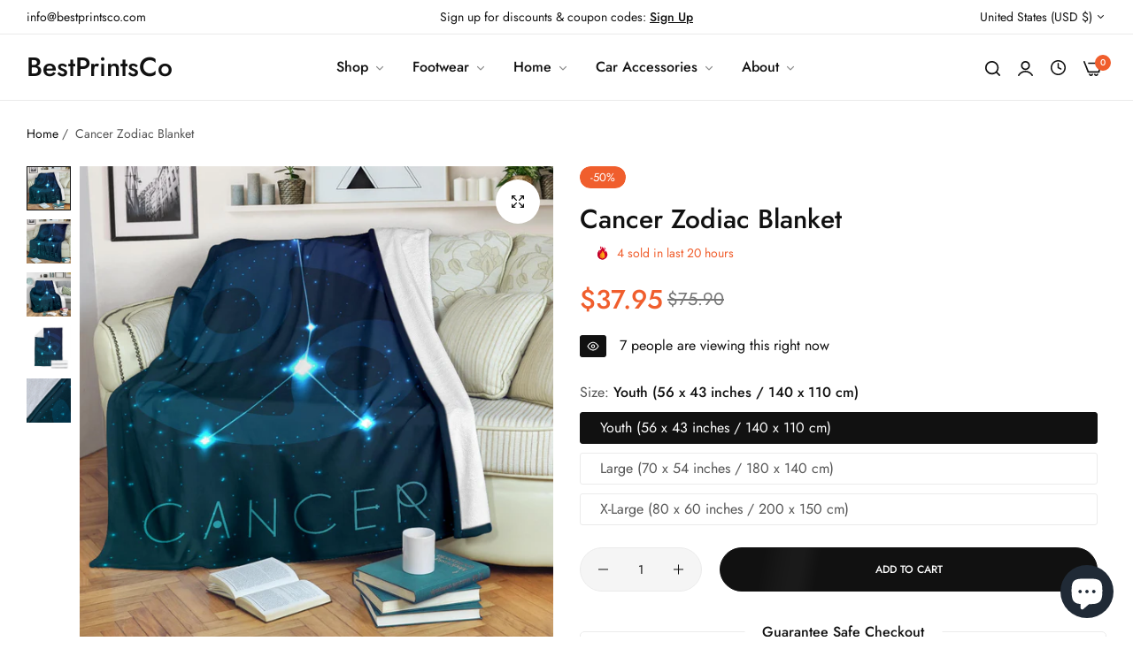

--- FILE ---
content_type: text/css
request_url: https://www.bestprintsco.com/cdn/shop/t/7/assets/product-details.css?v=92193034492863391861682348294
body_size: 3247
content:
.bls__product-title{font-size:clamp(24px,4.2vw,var(--bls__product-title-size, 24px));color:var(--bls__product-title-color, --heading-color);line-height:1.4}.bls__product-details-infor{--input-color: var(--heading-color);position:sticky;top:80px}.bls__product-details-infor variant-selects fieldset{margin-bottom:1.5rem}.bls__product-details-infor variant-selects fieldset .bls__option-swatch{margin-bottom:1rem}.bls__zoom-image img{cursor:zoom-in}.product__media-gallery{position:sticky;top:30px;display:block}.product__media-mobile .col_thumb .hover__show-nav .swiper-arrow{opacity:1;visibility:visible;--swiper-pre-position: 2.5rem;--swiper-next-position: 2.5rem}@media (max-width: 991px){.product__media-mobile .col_thumb .hover__show-nav .swiper-arrow{transform:translate(0) translateY(-50%);-webkit-transform:translateX(0) translateY(-50%);--swiper-pre-position: 1.5rem;--swiper-next-position: 1.5rem}}@media (min-width: 992px){.product__media-mobile .col_thumb .hover__show-nav .swiper-arrow{--swiper-pre-position: 1.5rem;--swiper-next-position: 1.5rem}}.bls__product-details-infor .small.bls__product-color-swatches,.compare-color-popup .small.bls__product-color-swatches{--color-swacth-width: 2.6rem;--color-swacth-height: 2.6rem}.bls__product-details-infor .medium.bls__product-color-swatches,.compare-color-popup .medium.bls__product-color-swatches{--color-swacth-width: 3rem;--color-swacth-height: 3rem}.bls__product-details-infor .large.bls__product-color-swatches,.compare-color-popup .large.bls__product-color-swatches{--color-swacth-width: 3.2rem;--color-swacth-height: 3.2rem}.bls__product-details-infor .bls__product-label{margin-bottom:.5rem}.progressbar{height:5px;border-radius:10px;background-color:var(--border-color-base);position:relative}.progressbar-stock{position:absolute;left:0;top:0;bottom:0;border-radius:10px;background-color:var(--primary-color)}.trust_badge-text{white-space:nowrap}.trust_badge-text.text__position-above{top:0;left:50%;transform:translate(-50%) translateY(50%);-webkit-transform:translateX(-50%) translateY(-50%)}.trust_badge-text.text__position-below{bottom:0;left:50%;transform:translate(-50%) translateY(50%);-webkit-transform:translateX(-50%) translateY(50%)}.bls__product-addons .product-information-buttons{text-transform:capitalize}.col_nav .product__media-list{--swiper-arrow-width: 3rem;--swiper-arrow-height: 3rem;--swiper-next-position: 0;--swiper-pre-position: 0}.col_nav .product__media-list .gallery-img{position:relative}.col_nav .product__media-list .gallery-img:before{content:"";position:absolute;z-index:1;left:0;right:0;top:0;bottom:0;pointer-events:none;border:0px solid transparent;transition:var(--bls-transition);-webkit-transition:var(--bls-transition)}.col_nav .product__media-list .swiper-slide-thumb-active .gallery-img:before{border-width:1px;border-color:var(--heading-color)}.bls__product-thumbnails-bottom .thumbnails-moblie .product__media-list,.product__media-mobile .col_nav .product__media-list{margin-top:1rem}.bls__product-grid-1 .gallery-img:not(:last-of-type){margin-bottom:1rem}.product-single__media-wrapper.model .product-single__media{padding-bottom:100%}.product-single__media-wrapper.model .product-single__media:before{display:none}@media (min-width: 992px){.bls__product-thumbnails-left .product__media-desktop,.bls__product-thumbnails-right .product__media-desktop{display:-webkit-box!important;display:-webkit-flex!important;display:-ms-flexbox!important;display:flex!important}}.bls__product-thumbnails-left .product__media-desktop .col_thumb,.bls__product-thumbnails-right .product__media-desktop .col_thumb{webkit-box-flex:0;-webkit-flex:0 0 calc(100% - 60px);-ms-flex:0 0 calc(100% - 60px);flex:0 0 calc(100% - 60px);max-width:calc(100% - 60px)}.bls__product-thumbnails-left .product__media-desktop .col_nav{order:-1;position:relative;flex:1}.bls__product-thumbnails-right .product__media-desktop .col_nav{position:relative;flex:1}.bls__product-thumbnails-left .product__media-desktop .col_nav .product__media-list{position:absolute;top:0;bottom:0;left:0;width:60px;padding-right:10px}.bls__product-thumbnails-right .product__media-desktop .col_nav .product__media-list{position:absolute;top:0;bottom:0;right:0;width:60px;padding-left:10px}.bls__product-gallery.bls__swiper-vertical,.bls__product-thumbnails-left .col_nav .product__media-list,.bls__product-thumbnails-right .col_nav .product__media-list{height:100%}.bls__product-thumbnails-left .col_nav .swiper-slide,.bls__product-thumbnails-right .col_nav .swiper-slide{height:auto!important;cursor:pointer}.product__media-list .plyr--video,.product__media-list .shopify-model-viewer-ui,.product__media-list .external_video iframe{position:absolute;top:0;bottom:0;left:0;right:0}.product__media-list .shopify-model-viewer-ui model-viewer,.product__media-list .external_video iframe{width:100%;height:100%}.product__media-list .external_video .bls__responsive-image{--aspect-ratio: unset !important}.product__media-list .external_video iframe{height:100%}button.product-single__view-in-space{display:none}.product__media-list .plyr__control--overlaid{width:5rem;height:5rem;border-radius:50%}.product__media-list .plyr__control--overlaid svg{width:35px;margin:auto;height:35px;padding-left:1px}.product__media-list .plyr__control--overlaid.plyr__tab-focus,.product__media-list .plyr__control--overlaid:hover{color:var(--btn-primary-color-hover)}.col_nav .product__media-list .bls__media-image svg{position:absolute;right:3px;top:3px;z-index:1;pointer-events:none}.plyr--video .plyr__control:not(.plyr__control--overlaid).plyr__tab-focus svg,.plyr--video .plyr__control:not(.plyr__control--overlaid):hover svg,.plyr--video .plyr__control:not(.plyr__control--overlaid)[aria-expanded=true] svg,.plyr--audio .plyr__control.plyr__tab-focus svg,.plyr--audio .plyr__control:hover svg,.plyr--audio .plyr__control[aria-expanded=true] svg{stroke:none}.shopify-model-viewer-ui .shopify-model-viewer-ui__button.shopify-model-viewer-ui__button--poster[hidden]{display:none}.shopify-model-viewer-ui .shopify-model-viewer-ui__controls-area{border-radius:5px}.shopify-model-viewer-ui .shopify-model-viewer-ui__button--poster{border-radius:50%}@media (min-width: 992px){.bls__product-grid-2 .product__media-list{display:grid;grid-template-columns:1fr 1fr;grid-gap:1rem}}.bls__product-slide-full .bls__product-details-infor>*{justify-content:center}product-property+product-property{margin-top:-1rem}input#custom-image-upload{font-family:var(--base-font-family)}input#custom-image-upload::-webkit-file-upload-button{border:none;margin:0;padding:0;-webkit-appearance:none;width:0}.product-input-property{--input-border-color: var(--btn-secondary-border-color);--btn-secondary-border-color: var(--border-color-base)}.btn-upload-cloud{height:var(--input-height);align-items:center;padding:var(--input-padding);padding-top:0;padding-bottom:0;padding-right:0}.btn-upload-cloud .custom-file-upload{background-color:var(--light-grey-color);padding:0 2rem;border-radius:0 var(--btn-border-radius) var(--btn-border-radius) 0;height:100%;position:absolute;right:0;top:0;bottom:0;z-index:2}.btn-upload-cloud:hover,.btn-upload-cloud:focus{filter:brightness(95%)}.share-popup .bls__share-copy{display:inline-flex}.design-tab{border-top:1px solid var(--border-color-base);border-bottom:1px solid var(--border-color-base);padding-top:var(--space_between_section);padding-bottom:var(--space_between_section)}.bls__product-details-infor .bls__product-tabs-content.hidden,.bls__product-details-infor .bls__product-tabs-content .tab-panel{display:none}.nav-tabs li.item{text-transform:capitalize}@media (min-width: 1025px){.data.item.active a,.data.item:hover a{color:var(--heading-color)}.data.item a{border-radius:var(--btn-border-radius);background-color:var(--light-grey-color);transition:var(--bls-transition);font-size:var(--heading-font-weight);margin-bottom:1.5rem}.design-tab .data.item a{margin:0 1rem;margin-bottom:0}.data.item.active a{background-color:var(--btn-primary-bg-hover);color:var(--btn-primary-color-hover)}.design-accordition .tab-panel{border:none}.bls__product-details-infor .bls__product-tabs-content .tab-panel{padding-bottom:1.5rem}}.tab-content .tab-panel{animation:fadeIn 1s forwards;-webkit-animation:fadeIn 1s forwards}.txt_h_tab{padding:10px 4.5rem 10px 1.5rem;min-height:var(--input-height);display:inline-flex;align-items:center;background-color:var(--light-grey-color);border-radius:5px}@media (max-width: 1024px){.nav-tabs{display:none}.tab-content .tab-item{margin-bottom:1rem}.tab-content .tab-item:first-child .txt_h_tab{border-top:0}.tab-item.active .tab-panel{display:block}.tab-panel{padding:2.5rem 0;display:none}.design-show_all .tab-panel{display:block;padding:2.5rem 0 0}.tab-panel #shopify-product-reviews{margin:0}.design-accordition .tab-panel{padding:1rem 0 3rem}}@media (min-width: 1025px){.design-tab .tab-item{margin-bottom:1.5rem}.design-tab .tab-item:not(.active){display:none}.design-tab .tab-item:not(.active) .tab-panel{display:none}.design-tab .data.accordition .txt_h_tab,.design-tab .data.accordition .open-children-toggle{display:none}.design-accordition .tab-item:not(.active) .tab-panel{display:none}}.design-accordition .open-children-toggle{display:block}.design-accordition .tab-content .tab-item:first-child .txt_h_tab{border-top:0}.design-accordition .tab-panel{padding:1rem 0 3rem}.design-accordition .txt_h_tab{font-size:var(--base-font-size)}.design-show_all .tab-content-all:not(:last-child){margin-bottom:clamp(4rem,4.5vw,6rem)}body .spr-container{padding:0;border:0}.spr-summary.rte{display:flex;gap:1.5rem;justify-content:space-between;align-items:center;flex-wrap:wrap}.spr-summary.rte:after,.spr-summary.rte:before{display:none}.spr-container .spr-icon{margin-right:1px;color:var(--heading-color)}.spr-summary.rte .spr-icon.spr-icon-star:before{font-size:clamp(1.6rem,3vw,2rem)}.spr-summary.rte .spr-icon-star-empty:before{font-size:clamp(1.6rem,3vw,2rem)}.spr-summary-actions{flex:1}.spr-summary-actions-newreview{background-color:var(--btn-secondary-bg);color:var(--btn-secondary-color);border-color:var(--btn-secondary-color);font-weight:var(--btn-font-weight);text-transform:var(--btn-text-transform);font-size:var(--btn-font-size);line-height:var(--btn-line-height);border-width:var(--btn-width-border);border-style:solid;border-radius:var(--btn-border-radius);letter-spacing:var(--btn-letter-spacing);transition:var(--bls-transition);display:inline-block;padding:var(--btn-padding);font-family:var(--base-font-family)}.spr-summary-actions-newreview:hover{background-color:var(--btn-secondary-bg-hover);color:var(--btn-secondary-color-hover);border-color:var(--btn-secondary-bg-hover)}.spr-review:first-child{margin-top:3.6rem}.spr-review{position:relative;padding:3rem 0 0;margin:3rem 0 0;border-top:1px dashed var(--border-color-base)}.spr-review-header{display:flex;align-items:center;flex-wrap:wrap}.spr-starratings.spr-review-header-starratings{margin-right:1rem}.spr-review-header-title{margin-bottom:5px}.spr-review-header-byline{flex:0 0 100%;width:100%;color:var(--grey-color);font-size:var(--base-font-size);font-style:normal}.spr-review-header-byline strong{color:var(--grey-color);font-weight:400;text-transform:capitalize}.spr-review-header .spr-icon.spr-icon-star:before,.spr-review-header .spr-icon-star-empty:before{font-size:1.4rem}.spr-review-content-body{font-size:var(--base-font-size);line-height:var(--base-line-height)}.spr-review-footer.rte{position:absolute;z-index:1;color:var(--grey-color);text-decoration:underline;top:3.5rem;right:0}.spr-review-footer.rte .spr-review-reportreview{font-size:12px;text-decoration:underline}.spr-form-title{margin-bottom:2rem;color:var(--heading-color)}.new-review-form .spr-form-label{color:var(--heading-color)}.new-review-form .spr-button-primary{margin-top:1rem;float:none}@media (min-width: 768px){.spr-form-contact{display:flex;flex-wrap:wrap;margin:0 -1.5rem}.spr-form-contact>*{flex:0 0 auto;width:50%;padding:1.5rem}}.spr-form-review-rating{display:flex;flex-wrap:wrap;align-items:center}.spr-form-contact-name,.spr-form-contact-email,.spr-form-contact-location,.spr-form-review-rating,.spr-form-review-title,.spr-form-review-body{margin:0 0 20px}.spr-form-review .spr-form-review-rating .spr-form-label{font-weight:var(--heading-font-weight);margin-right:1.5rem;margin-top:2px}.spr-form-review-rating .spr-icon{font-size:13px}.spr-form-review-rating .spr-icon.spr-icon-star-empty{opacity:1;color:#c8c8c8}.sticky-addtocart-show{padding-bottom:5.5rem}@media (min-width: 1200px){.sticky-addcart-opstion{min-width:250px;padding:0 20px;background-position:93% 50%}.product-form__buttons .product-form__submit{min-width:250px}}.bls__quickview-content .product-form__buttons .product-form__submit{padding-left:2rem;padding-right:2rem;min-width:unset}.sticky-addcart-product-form{--btn-padding: 1rem 5.5rem;--input-height: 43px}.sticky-addcart-product-form quantity-input{--input-height: 43px}.sticky-addcart-product-form .product-form__submit button span{white-space:nowrap}@media (min-width: 1024px){.sticky-addtocart-show{padding-bottom:10rem}.bls__sticky-addcart{min-height:10rem;display:flex;flex-direction:column;justify-content:center}}.sticky-addtocart-show #shopify-section-mobile-stickybar{display:none}.bls__sticky-addcart{opacity:0;visibility:hidden;transition:var(--bls-transition);-webkit-transition:var(--bls-transition);-webkit-transform:translate3d(0,100%,0);transform:translate3d(0,100%,0)}.bls__sticky-addcart.sticky-addcart-show{opacity:1;visibility:visible;-webkit-transform:translate3d(0,0,0);transform:translateZ(0)}.product-form__submit.btn-loading>span:not(.loader-icon){opacity:0}@media (max-width: 767px){.bls__sticky-addcart:not(.sticky-addcart-show){opacity:1;visibility:visible;-webkit-transform:translate3d(0,0,0);transform:translateZ(0)}.bls__sticky-addcart{--input-height: 40px}.product-form__buttons .min-height-50{min-height:4.5rem}.product-form__buttons .m-width-50{min-width:4.5rem}}@media (max-width: 479px){.bls__product-add-cart,.product-form__buttons .min-height-50,.bls__product-add-cart .product-form__quantity{width:100%}.product-form__buttons .min-height-50 .quantity__input{flex:1}}@media (max-width: 576px){.sticky-addcart-product-form form.form{flex-wrap:wrap;justify-content:center;gap:10px 0}.sticky-addcart-product-form form.form select{height:43px;flex:0 0 50%}.sticky-addcart-opstion~.product-form__buttons .product-form__quantity{display:none}.sticky-addcart-product-form,.sticky-addcart-product-form .product-form,.sticky-addcart-product-form .product-form form,.sticky-addcart-product-form .product-form .product-form__submit{width:100%}.sticky-addcart-product-form .product-form .product-form__buttons{flex:1}.sticky-addcart-product-form .product-form .product-form__submit{padding-left:2rem;padding-right:2rem}.spr-summary.rte .spr-summary-actions{flex:0 0 100%;text-align:left}}#bls__product-bought-together{--input-border-radius: 3px}#bls__product-bought-together .content-bought-together{border:1px solid var(--border-color-base);border-radius:5px;padding:3rem clamp(1.5rem,3.5vw,3rem);padding-top:2.5rem;margin-top:3rem}#bls__product-bought-together .content-bought-together .bought-together-container .box-total{min-width:24rem}.checkbought{background:#fff;border:1px solid var(--border-color-base);border-radius:50%;width:20px;height:20px;display:inline-flex;margin-right:1px;align-items:center;justify-content:center;pointer-events:none;transition:var(--bls-transition)}.product-bought-together-item.select .checkbought{background-color:var(--heading-color);color:var(--color-white);border-color:var(--heading-color)}.product-bought-together-item.main-product .checkbought{background-color:var(--grey-color);color:var(--color-white);border-color:var(--grey-color)}.product-bought-together-item.main-product .bought-together-checkbox{pointer-events:none}.product-bought-together-item.select .product-item-checkbox .checkbought:before{transform:scale(1)}.product-item-checkbox .checkbought:before{content:"\e908";font-family:blueskytechco!important;speak:never;font-style:normal;font-weight:400;font-variant:normal;text-transform:none;line-height:1;-webkit-font-smoothing:antialiased;-moz-osx-font-smoothing:grayscale;font-size:14px;transform:scale(0);transition:var(--bls-transition)}#bls__product-bought-together .bls__image-bought-together::-webkit-scrollbar{height:4px}#bls__product-bought-together .bls__image-bought-together::-webkit-scrollbar-thumb{background-color:#c8c8c8;border-radius:10px}#bls__product-bought-together .product-bought-image-item{min-width:23rem}#bls__product-bought-together .product-bought-image-item:not(.select){opacity:.5}#bls__product-bought-together .variant-select{--input-height: 30px;--input-font-size: 1.4rem}#bls__product-bought-together .total-product{height:100%;display:inline-flex;flex-direction:column;justify-content:center;margin:auto}#bls__product-bought-together .info-price{--bls__product-price-sale-weight: 500}#bls__product-bought-together .total-product .price{font-size:2.4rem;font-weight:600;color:var(--primary-color)}#bls__product-bought-together .total-product .saved-price .price{font-size:1.8rem}#bls__product-bought-together .variant-select select{background-position:90% 50%}@media (max-width: 767px){#bls__product-bought-together .content-bought-together{display:flex;flex-direction:column}.bought-together-heading{order:1}#bls__product-bought-together .product-bought-together-list{flex-direction:column}.sf-prod__block.bls__info-bought-together{order:2;margin-bottom:2rem}#bls__product-bought-together .bought-together-container{flex-wrap:wrap;order:3}#bls__product-bought-together .bought-together-container .products-wrapper{margin-bottom:1rem}#bls__product-bought-together .product-bought-image-item{min-width:13.5rem}#bls__product-bought-together .box-total{text-align:center}.product-bought-together-list .product-info{margin-top:5px;margin-bottom:1rem}.product-bought-together-list .product-info>*{margin:5px}}.bls__template-product-sidebar{display:none}.action-product-sidebar{position:fixed;top:50%;left:30px;z-index:2;background:#111;border-radius:30px;min-width:45px;height:45px;display:inline-flex;align-items:center;justify-content:center;transition:all .8s cubic-bezier(.19,1,.22,1);cursor:pointer}.icon-sidebar-drawer{width:45px;height:45px;display:inline-flex;justify-content:center;align-items:center}.text-hover-drawer{max-width:0;white-space:nowrap;overflow:hidden;text-overflow:ellipsis;will-change:padding,max-width;transition:padding .3s cubic-bezier(.65,.66,.65,.66),max-width .3s cubic-bezier(.65,.66,.65,.66)}.action-product-sidebar:hover .text-hover-drawer{padding-right:13.5px;max-width:137px}.bls-sidebar-drawer-wrapper.bls__canvas{width:33rem;height:100%}.bls-sidebar-header .button-close{line-height:1;top:50%;transform:translateY(-50%)}.bls-sidebar-header{padding:1.4rem 3rem;position:relative;border-bottom:1px solid var(--border-color-base)}.sidebar-title{cursor:pointer;position:relative}.sidebar-title .open-children-toggle{min-height:2.3rem;min-width:2.3rem}.sidebar-item{border-bottom:1px solid var(--border-color-base, #ebebeb);margin-bottom:2.5rem}.sidebar-item .sidebar-content{padding-bottom:2.5rem}.bls-sidebar-drawer .sidebar-item:last-child{padding-bottom:.5rem}.sidebar-item:last-child{border-bottom:0}.sidebar-item .product-sidebar-items .bls__product-item{margin-bottom:7.5px;padding-bottom:7.5px}.bls-sidebar-drawer .sidebar-item .product-sidebar-items:last-child .bls__product-item{margin-bottom:0;padding-bottom:0}.bls-sidebar-drawer .row>*{margin-bottom:var(--bls-gutter-x, var(--bs-gutter-x));margin-top:0}.sidebar-item.active .open-children-toggle:before{opacity:0}.sidebar-item .shipping-item:not(:last-child){margin-bottom:20px}.sidebar-item .sidebar-cate{line-height:2.3}@media (max-width: 1024px){.bls__template-product-sidebar{display:none!important}}
/*# sourceMappingURL=/cdn/shop/t/7/assets/product-details.css.map?v=92193034492863391861682348294 */


--- FILE ---
content_type: text/javascript
request_url: https://www.bestprintsco.com/cdn/shop/t/7/assets/main-product.min.js?v=25566951138167602281682348294
body_size: 8333
content:
"use strict";window.theme=window.theme||{};const options={templateProduct:".bls__template-product",flashSold:".bls__flash-sold",countdownTimer:".bls__countdown-timer",visitors:".bls__visitors",countdowProduct:".bls__countdow-product",paymentButton:".bls__payment-button",navTabs:".nav-tabs a",accorditionTabs:".data.accordition",productInfomationTab:".bls__product-tabs-content",tabContent:".tab-content .tab-item",productAddons:".bls__product_addons",shareCopy:".bls__share-copy",compareColorsBtn:".bls__compare-color-btn",photoZoomImage:".bls__zoom-image",mediaImage:".bls__media-image"};theme.ProductVideo=function(){var e={},t={shopify:"shopify",external:"external"},r={productMediaWrapper:"[data-product-single-media-wrapper]"},o={enableVideoLooping:"enable-video-looping",videoId:"video-id"};function i(r){r?function(){for(var r in e)if(e.hasOwnProperty(r)){var o=e[r];if(o.nativeVideo)continue;o.host===t.shopify&&(o.element.setAttribute("controls","controls"),o.nativeVideo=!0)}}():a()}function n(e){return"VIDEO"===e.tagName?t.shopify:t.external}function a(){for(var t in e){if(e.hasOwnProperty(t))e[t].ready()}}return{init:function(t,a){if(t){var s=t.querySelector("iframe, video");if(s){var c=t.getAttribute("data-product-media-id");e[c]={mediaId:c,sectionId:a,host:n(s),container:t,element:s,ready:function(){!function(e){if(e.player)return;var t=e.container.closest(r.productMediaWrapper),i="true"===t.getAttribute("data-"+o.enableVideoLooping);e.player=new Shopify.Video(e.element,{loop:{active:i}});var n=function(){e.player&&e.player.pause()};t.addEventListener("mediaHidden",n),t.addEventListener("xrLaunch",n),t.addEventListener("mediaVisible",(function(){theme.Helpers.isTouch()||e.player&&e.player.play()}))}(this)}},window.Shopify.loadFeatures([{name:"video-ui",version:"2.0",onLoad:i}]),theme.LibraryLoader.load("plyrShopifyStyles")}}},hosts:t,loadVideos:a,removeSectionVideos:function(t){for(var r in e)if(e.hasOwnProperty(r)){var o=e[r];o.sectionId===t&&(o.player&&o.player.destroy(),delete e[r])}}}}(),theme.ProductModel=function(){var e={},t={},r={},o="[data-product-single-media-group]",i="[data-shopify-xr]";function n(t){if(!t)if(window.ShopifyXR){for(var r in e)if(e.hasOwnProperty(r)){var o=e[r];if(o.loaded)continue;var i=document.querySelector("#ModelJson-"+r);window.ShopifyXR.addModels(JSON.parse(i.innerHTML)),o.loaded=!0}window.ShopifyXR.setupXRElements()}else document.addEventListener("shopify_xr_initialized",(function(){n()}))}function a(e){if(!e)for(var r in t)if(t.hasOwnProperty(r)){var o=t[r];o.modelViewerUi||(o.modelViewerUi=new Shopify.ModelViewerUI(o.element)),s(o)}}function s(e){var t=r[e.sectionId];e.container.addEventListener("mediaVisible",(function(){t.element.setAttribute("data-shopify-model3d-id",e.modelId),theme.Helpers.isTouch()||e.modelViewerUi.play()})),e.container.addEventListener("mediaHidden",(function(){t.element.setAttribute("data-shopify-model3d-id",t.defaultId),e.modelViewerUi.pause()})),e.container.addEventListener("xrLaunch",(function(){e.modelViewerUi.pause()}))}return{init:function(s,c){e[c]={loaded:!1},s.forEach((function(e,n){var a=e.getAttribute("data-product-media-id"),s=e.querySelector("model-viewer"),l=s.getAttribute("data-model-id");if(0===n){var d=e.closest(o).querySelector(i);r[c]={element:d,defaultId:l}}t[a]={modelId:l,sectionId:c,container:e,element:s}})),window.Shopify.loadFeatures([{name:"shopify-xr",version:"1.0",onLoad:n},{name:"model-viewer-ui",version:"1.0",onLoad:a}]),theme.LibraryLoader.load("modelViewerUiStyles")},removeSectionModels:function(r){for(var o in t){if(t.hasOwnProperty(o))t[o].sectionId===r&&(t[o].modelViewerUi.destroy(),delete t[o])}delete e[r]}}}(),theme.LibraryLoader=function(){var e="link",t="script",r={requested:"requested",loaded:"loaded"},o="https://cdn.shopify.com/shopifycloud/",i={plyrShopifyStyles:{tagId:"plyr-shopify-styles",src:o+"plyr/v2.0/shopify-plyr.css",type:e},modelViewerUiStyles:{tagId:"shopify-model-viewer-ui-styles",src:o+"model-viewer-ui/assets/v1.0/model-viewer-ui.css",type:e}};return{load:function(o,n){var a=i[o];if(a&&a.status!==r.requested)if(n=n||function(){},a.status!==r.loaded){var s;switch(a.status=r.requested,a.type){case t:s=function(e,t){var o=document.createElement("script");return o.src=e.src,o.addEventListener("load",(function(){e.status=r.loaded,t()})),o}(a,n);break;case e:s=function(e,t){var o=document.createElement("link");return o.href=e.src,o.rel="stylesheet",o.type="text/css",o.addEventListener("load",(function(){e.status=r.loaded,t()})),o}(a,n)}s.id=a.tagId,a.element=s;var c=document.getElementsByTagName(a.type)[0];c.parentNode.insertBefore(s,c)}else n()}}}();class VariantSelects extends HTMLElement{constructor(){super(),this.querySelectorAll(".bls__option-swatch").forEach((e=>e.addEventListener("click",this.onVariantChange.bind(this),!1)))}onVariantChange(e){e.preventDefault();const t=e.currentTarget,r=t.getAttribute("data-value");for(var o of t.closest("fieldset").querySelectorAll(".bls__option-swatch"))o.classList.remove("active");t.classList.toggle("active"),t.closest("fieldset").querySelector(".swatch-selected-value").textContent=r,this.updateOptions(),this.updateMasterId(),this.toggleAddButton(!0,"",!1),this.updatePickupAvailability(),this.removeErrorMessage(),this.currentVariant?(this.updateMedia(),this.updateURL(),this.updateVariantInput(),this.renderProductInfo()):(this.toggleAddButton(!0,"",!0),this.setUnavailable())}updateOptions(){this.options=Array.from(this.querySelectorAll(".bls__option-swatch.active"),(e=>e.getAttribute("data-value")))}updateMasterId(){this.currentVariant=this.getVariantData().find((e=>!e.options.map(((e,t)=>this.options[t]===e)).includes(!1)))}updateMedia(){if(this.currentVariant&&this.currentVariant.featured_media&&(document.querySelector(".bls__product-images").classList.contains("bls__product-grid-1")||document.querySelector(".bls__product-images").classList.contains("bls__product-grid-2"))){var e=document.querySelector(`.bls__media-image[data-media-id="${this.currentVariant.featured_media.id}"]`),t=e;do{if(!(t=t.parentNode))return;t.scrollTop+=1}while(0==t.scrollTop);var r=0;do{if(e==t)break;r+=e.offsetTop}while(e=e.offsetParent);scroll=function(e,t,r,o){++o>30||(e.scrollTop=t+(r-t)/30*o,setTimeout((function(){scroll(e,t,r,o)}),20))},scroll(t,t.scrollTop,r,0)}}updateURL(){this.currentVariant&&"false"!==this.dataset.updateUrl&&window.history.replaceState({},"",`${this.dataset.url}?variant=${this.currentVariant.id}`)}updateVariantInput(){document.querySelectorAll(`#product-form-${this.dataset.section}, #product-form-installment-${this.dataset.section}`).forEach((e=>{const t=e.querySelector('input[name="id"]');t.value=this.currentVariant.id,t.dispatchEvent(new Event("change",{bubbles:!0}))})),document.querySelector(".sticky-addcart-opstion")&&(document.querySelector(".sticky-addcart-opstion").value=this.currentVariant.id)}updatePickupAvailability(){const e=document.querySelector("pickup-availability");e&&(this.currentVariant&&this.currentVariant.available?e.fetchAvailability(this.currentVariant.id):(e.removeAttribute("available"),e.innerHTML=""))}removeErrorMessage(){const e=this.closest("section");if(!e)return;const t=e.querySelector("product-form");t&&t.handleErrorMessage()}renderProductInfo(){if(!this.currentVariant)return;let e=0,t=0,r=!1,o=!1,i=window.variantStrings.soldOut,n=window.variantStrings.inStock;const a=this.currentVariant.compare_at_price,s=this.currentVariant.unit_price,c=this.currentVariant.unit_price_measurement,l=this.currentVariant.price,d=document.getElementById(`product-form-${this.dataset.section}`).closest(".bls__product-details-infor");this.getVariantQtyData().find((t=>{t.id===this.currentVariant.id&&(e=t.qty)})),a&&a>l&&(r=!0,t=(a-l)/a*100);const u=document.querySelector("stock-countdown");if(u){const t=u.dataset.itemsLeft,r=u.dataset.message;if(t>=e&&r&&e>=1){u.classList.remove("d-none");const t=u.querySelector("span.bls__count");t&&(t.innerHTML=e)}else u.classList.add("d-none")}const p=document.querySelector(".product-notify-stock");if(p&&(this.currentVariant.available?(p.style.display="none",p.setAttribute("data-product-variant",this.currentVariant.id)):(p.style.display="block",p.setAttribute("data-product-variant",this.currentVariant.id))),s&&c){const e=Shopify.formatMoney(s,cartStrings.money_format),t=1!=c.reference_value?c.reference_value:c.reference_unit,r=d.querySelector(".unit-price .number"),o=d.querySelector(".unit-price .unit");r&&(r.innerHTML=e),o&&(o.innerHTML=t)}this.currentVariant.available&&e<1?(n=window.variantStrings.preOrder,i=window.variantStrings.preOrder):this.currentVariant.available?(n=window.variantStrings.inStock,i=window.variantStrings.addToCart):(n=window.variantStrings.outStock,o=!0),null===this.currentVariant.inventory_management&&(o=!1,n=window.variantStrings.inStock,i=window.variantStrings.addToCart);const m=d.querySelector(".bls__product-label");if(m&&m.remove(),r||o){var h=document.createElement("div");h.classList.add("bls__product-label","mb-5","fs-12","pointer-events-none","inline-block","static"),d.insertBefore(h,d.children[0]);const e=d.querySelector(".bls__product-label");var y=document.createElement("div");r?(y.classList.add("bls__sale-label"),y.innerText=-t.toFixed(0)+"%"):(y.classList.add("bls__sold-out-label"),y.innerText=window.variantStrings.soldOut),e.appendChild(y)}d.querySelector(".bls__availability-value")&&(d.querySelector(".bls__availability-value").textContent=n),d.querySelector(".bls__product-sku-value")&&(d.querySelector(".bls__product-sku-value").textContent=this.currentVariant.sku&&""!=this.currentVariant.sku?this.currentVariant.sku:"N/A");const b=Shopify.formatMoney(this.currentVariant.price,cartStrings.money_format);d.querySelector(".price__regular .price").innerHTML=b;const v=d.querySelector(".bls__price");if(v.classList.remove("price--sold-out","price--on-sale"),v.querySelector(".price__regular .price").classList.remove("special-price"),a&&a>l){const e=Shopify.formatMoney(a,cartStrings.money_format);d.querySelector(".compare-price").innerHTML=e,v.classList.add("price--on-sale"),d.querySelector(".price__regular .price").classList.add("special-price")}else this.currentVariant.available||v.classList.add("price--sold-out");this.toggleAddButton(!this.currentVariant.available,i)}toggleAddButton(e=!0,t,r=!0){const o=document.getElementById(`product-form-${this.dataset.section}`);if(!o)return;const i=o.querySelector('[name="add"]'),n=o.querySelector('[name="add"] > span');i&&(e?i.setAttribute("disabled","disabled"):i.removeAttribute("disabled"),n.textContent=t||window.variantStrings.addToCart)}setUnavailable(){const e=document.getElementById(`product-form-${this.dataset.section}`),t=e.querySelector('[name="add"]'),r=e.querySelector('[name="add"] > span'),o=document.getElementById(`price-${this.dataset.section}`);t&&(r.textContent=window.variantStrings.unavailable,o&&o.classList.add("visibility-hidden"))}getVariantData(){return this.variantData=this.variantData||JSON.parse(this.querySelector('[type="application/json"]').textContent),this.variantData}getVariantQtyData(){return this.variantQtyData=JSON.parse(this.querySelector(".productVariantsQty").textContent),this.variantQtyData}}customElements.define("variant-selects",VariantSelects);var BlsEventMainProductShopify={init:function(){this.setupEventListeners(),this.eventFlashSold(),this.eventVisitors(),this.eventCountdowProduct(),this.eventProductTabs(),this.eventCompareColors(),this.stickyAddToCartButton(),this.productMedia(),this.eventMediaGalleryProduct(),this.eventProductBoughTogether(),this.eventProductGroup(),this.showPopupStockNotify(),this.eventSkeleton(),this.actionDropdownSwatches()},setupEventListeners:function(){const e=document.querySelector(".product-detail__input"),t=document.querySelector(".product-sticky__input");e&&t&&(e.addEventListener("change",(r=>{r.preventDefault(),t.value=e.value})),t.addEventListener("change",(r=>{r.preventDefault(),e.value=t.value}))),document.querySelectorAll(options.productAddons).forEach((e=>{e.addEventListener("click",(e=>{e.preventDefault();const t=e.currentTarget,r=t.getAttribute("data-id"),o=t.getAttribute("data-text"),i=document.getElementById(r);let n="";if("share-popup"==r&&(n=" dlg-disable-heading"),i){var a=EasyDialogBox.create(r,"dlg"+n+" dlg-disable-footer dlg-disable-drag",o,i.innerHTML);a.onClose=a.destroy,a.show(300)}"compare-color-popup"==r&&this.eventCompareColors(),"share-popup"==r&&this.eventCopyShare()}),!1)}));const r=document.querySelector("[data-product-json]");if(null!=r){var o=JSON.parse(r.innerHTML),i=JSON.parse(localStorage.getItem("bls__recently-viewed-products"));i?i.length<=10&&this.addProductEntry(o,i):this.addProductEntry(o,i)}},addProductEntry:function(e,t){null===t&&(t=[]);var r=e.id,o=e.handle,i={handle:o,id:r};JSON.parse(localStorage.getItem("product"))!=o&&localStorage.setItem("product",JSON.stringify(i));for(var n=t.length;n--;)if(t[n].handle===i.handle){t.splice(n,1);break}t.push(i),localStorage.getItem(t)?localStorage.getItem("bls__recently-viewed-products",JSON.stringify(t)):localStorage.setItem("bls__recently-viewed-products",JSON.stringify(t))},eventMediaGalleryProduct:function(){const e=document.querySelector(".bls__swiper-gallery-thumbnails"),t=document.querySelector(".bls__swiper-gallery");if(e)if(e.classList.contains("bls__swiper-vertical"))var r=new Swiper(".bls__swiper-gallery-thumbnails.bls__swiper-vertical",{spaceBetween:10,slidesPerView:8,freeMode:!0,direction:"vertical",watchSlidesProgress:!0});else r=new Swiper(".bls__swiper-gallery-thumbnails",{spaceBetween:10,slidesPerView:5,freeMode:!0,watchSlidesProgress:!0,navigation:{nextEl:".swiper-next",prevEl:".swiper-prev"}});if(t)if(r)var o=new Swiper(".bls__swiper-gallery",{loop:!1,speed:600,navigation:{nextEl:".swiper-next",prevEl:".swiper-prev"},thumbs:{swiper:r}});else{const e="true"===t.dataset.autoplay,r=t?.dataset.mobile,i=t?.dataset.spacing,n=t?.dataset.sectionId;o=new Swiper(".bls__swiper-gallery",{slidesPerView:r,spaceBetween:Number(i),autoplay:e,speed:600,loop:!1,grid:{rows:n},navigation:{nextEl:".swiper-next",prevEl:".swiper-prev"},pagination:{clickable:!0,el:".swiper-pagination"}})}const i=document.querySelector(".bls__swiper-gallery-thumbnails-mobile"),n=document.querySelector(".bls__swiper-gallery-mobile");if(i&&n)var a=new Swiper(".bls__swiper-gallery-thumbnails-mobile",{spaceBetween:10,slidesPerView:4,freeMode:!0,watchSlidesProgress:!0,navigation:{nextEl:".swiper-next",prevEl:".swiper-prev"}});if(a)var s=new Swiper(".bls__swiper-gallery-mobile",{spaceBetween:0,speed:600,loop:!1,navigation:{nextEl:".swiper-next",prevEl:".swiper-prev"},thumbs:{swiper:a}});else s=new Swiper(".bls__swiper-gallery-mobile",{slidesPerView:1,longSwipesMs:600,spaceBetween:0,autoplay:!1,loop:!1,navigation:{nextEl:".swiper-next",prevEl:".swiper-prev"},pagination:{clickable:!0,el:".swiper-pagination"}});document.querySelectorAll(".bls__product-details-infor .bls__option-swatch").forEach((e=>{e.addEventListener("click",(e=>{const t=e.currentTarget;setTimeout((function(){var e=Array.from(t.closest("variant-selects").querySelectorAll(".bls__option-swatch.active"),(e=>e.getAttribute("data-value"))),r=JSON.parse(t.closest("variant-selects").querySelector('[type="application/json"]').textContent).find((t=>!t.options.map(((t,r)=>e[r]===t)).includes(!1)));if(r&&r.featured_media){var i=r.featured_media.id,n=t.closest(".bls__template-product").querySelector(`.product__media-gallery [data-media-id="${i}"]`).getAttribute("data-position");o&&o.slideTo(n-1,600),s&&s.slideTo(n-1,600)}}),100)}),!1)})),o&&o.on("slideChange",(function(){var e=o.realIndex+1;t.querySelector(`.gallery-img[data-position="${e}"]`).classList.contains("model")?o.allowTouchMove=!1:o.allowTouchMove=!0})),s.on("slideChange",(function(){var e=s.realIndex+1;n.querySelector(`.gallery-img[data-position="${e}"]`).classList.contains("model")?s.allowTouchMove=!1:s.allowTouchMove=!0}))},productMedia:function(){var e=0;document.querySelectorAll(options.photoZoomImage).forEach((t=>{var r=this.getProductItems(t);t.addEventListener("click",(t=>{t.preventDefault();const o=t.currentTarget;o.classList.contains("external_video")||o.classList.contains("video")||o.classList.contains("model")||(o.getAttribute("data-position")?e=o.getAttribute("data-position"):o.closest(".product__media-list").querySelector(".swiper-slide-active")&&(e=o.closest(".product__media-list").querySelector(".swiper-slide-active").getAttribute("data-position")),GLightbox({elements:r,startAt:e-1,openEffect:"fade",closeEffect:"fade",loop:!1,draggable:!1,autoplayVideos:!1}).open())}),!1)}));var t=document.querySelector(".bls__template-product").getAttribute("data-section");document.querySelectorAll("[data-product-media-type-video-desktop]").forEach((function(e){theme.ProductVideo.init(e,t)})),document.querySelectorAll("[data-product-media-type-video-mobile]").forEach((function(e){theme.ProductVideo.init(e,t)}));var r=document.querySelectorAll("[data-product-media-type-model-desktop]");r.length>=1&&theme.ProductModel.init(r,t);var o=document.querySelectorAll("[data-product-media-type-model-mobile]");o.length>=1&&theme.ProductModel.init(o,t)},getProductItems:function(e){var t=[];return e.closest(".product__media-list").querySelectorAll(options.mediaImage).forEach((e=>{var r=e,o=r.getAttribute("data-src"),i=r.getAttribute("data-width");if(r.classList.contains("video")){var n=r.getAttribute("data-source-url");t.push({href:n,type:"video",source:"local",width:i})}else if(r.classList.contains("external_video")){var a=r.getAttribute("data-source"),s=r.getAttribute("data-video-id"),c=(n="youtube","");"youtube"==a?(n="youtube",c="https://www.youtube.com/watch?v="+s):(n="vimeo",c="https://vimeo.com/"+s),t.push({href:c,type:"video",source:n,width:i})}else t.push({href:o})})),t},eventCopyShare:function(){document.querySelectorAll(options.shareCopy).forEach((e=>{e.addEventListener("click",(e=>{e.preventDefault();const t=e.currentTarget;var r=document.getElementById("share-popup-input");r.select(),r.setSelectionRange(0,99999),navigator.clipboard.writeText(r.value),t.classList.add("active")}),!1)}))},eventCompareColors:function(){document.querySelectorAll(options.compareColorsBtn).forEach((e=>{e.addEventListener("click",(e=>{e.preventDefault();const t=e.currentTarget,r=t.getAttribute("data-color"),o=t.getAttribute("data-image");if(t.classList.contains("active"))t.classList.remove("active"),document.querySelector(".dlg .item-compare-color."+r.replace(" ","-")).remove(),setTimeout((function(){document.querySelector(".dlg .item-compare-color")||document.querySelector(".dlg .compare-color-empty").classList.remove("d-none")}),100);else if(document.querySelector(".dlg .compare-color-empty").classList.add("d-none"),t.classList.add("active"),r&&o){const e='<div class="image"><img src="'+o+'" alt="'+r+'"></div><p class="mt-10 heading-color capitalize">'+r+"</p>",t=document.createElement("div");t.classList.add("item-compare-color",r.replace(" ","-")),t.innerHTML=e,document.querySelector(".dlg .bls__compare-colors-list").appendChild(t)}}),!1)}))},eventProductTabs:function(){if(document.querySelectorAll(options.navTabs).forEach((e=>{e.addEventListener("click",(e=>{e.preventDefault();const t=e.currentTarget,r=t.getAttribute("data-block-id");if(!t.closest(".data.item").classList.contains("active")){for(var o of document.querySelectorAll(".data.item"))o.classList.remove("active");for(var o of document.querySelectorAll(options.tabContent))o.classList.remove("active"),o.querySelector(".tab-panel").style.display="none";const e=document.getElementById(r);e.classList.add("active"),e.querySelector(".tab-panel").style.display="block",t.closest(".data.item").classList.add("active")}}),!1)})),document.querySelectorAll(options.accorditionTabs).forEach((e=>{e.addEventListener("click",(e=>{e.preventDefault();const t=e.currentTarget.getAttribute("data-block-id"),r=document.getElementById(t);if(r)if(r.classList.contains("active"))slideAnime({target:r.querySelector(".tab-panel"),animeType:"slideUp"}),r.classList.remove("active");else{for(var o of document.querySelectorAll(options.tabContent))o.classList.remove("active"),slideAnime({target:o.querySelector(".tab-panel"),animeType:"slideUp"});slideAnime({target:r.querySelector(".tab-panel"),animeType:"slideDown"}),r.classList.add("active")}}),!1)})),document.querySelector(".inside-product-main-infomation")){const e=document.querySelector(options.productInfomationTab);e.classList.remove("hidden"),setTimeout((function(){e.querySelector(".loading").remove(),e.appendChild(document.querySelector(".inside-product-main-infomation .product.info.detailed"))}),500)}},eventFlashSold:function(){Shopify.eventFlashSold()},eventVisitors:function(){const e=document.querySelector(options.visitors);if(!e)return;const t=Number(e.getAttribute("data-count-range-max")),r=Number(e.getAttribute("data-count-range-min")),o=Number(e.getAttribute("data-view-duration"));var i=Math.floor(Math.random()*(t-r+1))+r;document.querySelector(".bls__visitor-count").innerHTML=i,setInterval((function(){var e=Math.floor(Math.random()*(t-r+1))+r;document.querySelector(".bls__visitor-count").innerHTML=e}),1e3*o),e.style.display="block"},stickyAddToCartButton:function(){document.addEventListener("DOMContentLoaded",(function(){var e=document.querySelector(".product-form__submit"),t=document.querySelector("#bls__sticky-addcart"),r=0;t&&t.classList.contains("only-show-desktop")?window.innerWidth>=992&&document.body.classList.add("sticky-addtocart-show"):document.body.classList.add("sticky-addtocart-show"),"IntersectionObserver"in window&&"IntersectionObserverEntry"in window&&"intersectionRatio"in window.IntersectionObserverEntry.prototype&&t&&new IntersectionObserver((function(e,o){e.forEach((function(e){e.boundingClientRect.top<r&&e.boundingClientRect.top<0?t.classList.add("sticky-addcart-show"):t.classList.remove("sticky-addcart-show"),r=e.boundingClientRect.top}))}),{threshold:.5}).observe(e)}))},eventCountdowProduct:function(){const e=document.querySelector(options.countdowProduct);if(!e)return;const t=document.querySelector(options.templateProduct).getAttribute("data-product-id");fetch("/admin/orders.json").then((e=>e.json())).then((r=>{var o=0;(r=r.orders).forEach((function(e,r){e.line_items.forEach((function(e,r){if(e.product_id==t){var i=e.quantity;o+=i||0}}))}));var i=parseInt(e.querySelector(".bls__count").innerText),n=i/(i+o)*100;setTimeout((function(){e.querySelector(".progressbar div").style.width=n+"%"}),300)})).catch((e=>{throw e})),setInterval((function(){fetch("/admin/orders.json").then((e=>e.json())).then((r=>{var o=0;(r=r.orders).forEach((function(e,r){e.line_items.forEach((function(e,r){if(e.product_id==t){var i=e.quantity;o+=i||0}}))}));var i=0;fetch("/admin/products/"+t+"/variants.json").then((e=>e.json())).then((t=>{t.variants.forEach((function(e,t){var r=e.inventory_quantity;i+=r||0})),e.querySelector(".bls__count").innerHTML=i})).catch((e=>{throw e}));var n=parseInt(e.querySelector(".bls__count").innerText),a=n/(n+o)*100;setTimeout((function(){e.querySelector(".progressbar div").style.width=a+"%"}),300)})).catch((e=>{throw e}))}),1e4)},eventProductBoughTogether:function(){var e=document.querySelector('.productBoughTogether[type="application/json"]');if(e){var t=JSON.parse(e.innerText),r="";t.forEach(((e,t,o)=>{Object.is(o.length-1,t)?r+=e:r+=e+"%20OR%20id:"}));var o="?q=id:"+r+"&section_id=product-bough-together";fetch(`${window.routes.search_url}${o}`).then((e=>e.text())).then((async e=>{const t=(new DOMParser).parseFromString(e,"text/html");document.getElementById("bls__product-bought-together").innerHTML=t.querySelector(".bls__bought-together").innerHTML})).catch((e=>{throw error})).finally((()=>{this.eventProductBoughTogetherAction(),BlsLazyloadImg.init()}))}},eventProductBoughTogetherAction:function(){var e=this;document.querySelectorAll(".bought-together-checkbox").forEach((t=>{t.addEventListener("change",(t=>{var r,o,i=t.target,n=0,a=0,s=0,c=t.target.getAttribute("data-handle"),l=i.closest("#bls__product-bought-together").querySelector(".product-bought-image-item."+c);i.checked?(l.classList.add("select"),i.closest(".product-bought-together-item").classList.add("select"),i.closest(".product-bought-together-item").querySelector(".product-variant-option").removeAttribute("disabled"),i.closest(".product-bought-together-item").querySelector(".quantity").removeAttribute("disabled")):(l.classList.remove("select"),i.closest(".product-bought-together-item").classList.remove("select"),i.closest(".product-bought-together-item").querySelector(".product-variant-option").setAttribute("disabled",!0),i.closest(".product-bought-together-item").querySelector(".quantity").setAttribute("disabled",!0)),setTimeout((function(){var t=document.querySelectorAll(".product-bought-together-item.select");t.forEach((e=>{var t=e.querySelector(".product-variant-option");r=t.getAttribute("data-price"),o=t.getAttribute("data-compare-price"),n+=Number(r),a+=Number(o)})),s=a-n,e.eventProductBoughTogetherUpdatePrice(n,a,s),t.length<=1?document.querySelector(".bought-together-submit").setAttribute("disabled",!0):document.querySelector(".bought-together-submit").removeAttribute("disabled")}),50)}),!1)})),document.querySelectorAll("#bls__product-bought-together .product-variant-option").forEach((t=>{t.addEventListener("change",(t=>{var r,o=t.target,i=0,n=0,a=o.options[o.selectedIndex].getAttribute("data-image"),s=o.options[o.selectedIndex].getAttribute("data-price"),c=o.getAttribute("data-handle"),l=o.options[o.selectedIndex].getAttribute("data-compare-price"),d=o.closest("#bls__product-bought-together").querySelector(".product-bought-image-item."+c).querySelector("img");d&&(d.removeAttribute("srcset"),d.setAttribute("src",a));var u=o.closest(".product-bought-together-item").querySelector(".info-price");u.querySelector(".price__regular .price").innerHTML=Shopify.formatMoney(s,cartStrings.money_format);const p=u.querySelector(".bls__price");if(p.classList.remove("price--sold-out","price--on-sale"),p.querySelector(".price__regular .price").classList.remove("special-price"),l&&l>s){const e=Shopify.formatMoney(l,cartStrings.money_format);p.querySelector(".compare-price").innerHTML=e,p.classList.add("price--on-sale"),p.querySelector(".price__regular .price").classList.add("special-price")}o.setAttribute("data-price",s),o.setAttribute("data-compare-price",l),document.querySelectorAll(".product-bought-together-item.select").forEach((e=>{var t=e.querySelector(".product-variant-option");s=t.getAttribute("data-price"),l=t.getAttribute("data-compare-price"),i+=Number(s),n+=Number(l)})),r=n-i,e.eventProductBoughTogetherUpdatePrice(i,n,r)}),!1)})),document.querySelectorAll(".bought-together-submit").forEach((e=>{e.addEventListener("click",this.submitBoughtTogether.bind(this),!1)}))},submitBoughtTogether:function(e){e.preventDefault();const t=e.currentTarget,r=document.querySelector("cart-notification")||document.querySelector("cart-drawer"),o=document.getElementById("bls__bought-together-form"),i=fetchConfig("json");i.headers["X-Requested-With"]="XMLHttpRequest",delete i.headers["Content-Type"];const n=new FormData(o);r&&(n.append("sections",r.getSectionsToRender().map((e=>e.id))),n.append("sections_url",window.location.pathname)),i.body=n,t.classList.add("btn-loading"),fetch(`${routes.cart_add_url}.js`,i).then((e=>e.text())).then((e=>{fetch("/cart.json").then((e=>e.json())).then((e=>{null!=e.item_count&&(document.querySelectorAll(".cart-count").forEach((t=>{t.innerHTML=e.item_count})),document.querySelector("header-total-price")&&document.querySelector("header-total-price").updateTotal(e))})).catch((e=>{throw e}));const t=JSON.parse(e);r.getSectionsToRender().forEach((e=>{const o=document.getElementById(e.id),i=(new DOMParser).parseFromString(t.sections[e.id],"text/html");o.innerHTML=i.querySelector("#form-mini-cart").innerHTML;const n=document.querySelector(".bls__cart-thres-js");n&&(i.querySelector(".bls__cart-thres-js").classList.contains("cart_shipping_free")?n.classList.add("cart_shipping_free"):n.classList.remove("cart_shipping_free"),n.querySelector(".bls__cart-thres")&&i.querySelector(".bls__cart-thres")&&(n.querySelector(".bls__cart-thres").innerHTML=i.querySelector(".bls__cart-thres").innerHTML),setTimeout((function(){n.querySelector(".percent_shipping_bar").setAttribute("style",i.querySelector(".percent_shipping_bar").getAttribute("style"))}),500));const a=r.querySelector(".cart-countdown-time"),s=i.querySelector(".cart-countdown-time");a&&s&&(a.innerHTML=s.innerHTML,r.countdownTimer())})),r.cartAction()})).catch((e=>{throw e})).finally((()=>{t.classList.remove("btn-loading"),r.open(),BlsLazyloadImg.init()}))},eventProductBoughTogetherUpdatePrice:function(e,t,r){var o=document.querySelector(".bought-together-container .total-product");o&&(o.querySelector(".saved-price .price").innerHTML=Shopify.formatMoney(r,cartStrings.money_format),o.querySelector(".bls__total-price .price__sale .price-item").innerHTML=Shopify.formatMoney(t,cartStrings.money_format),o.querySelector(".bls__total-price .price").innerHTML=Shopify.formatMoney(e,cartStrings.money_format),t>e?(o.querySelector(".bls__total-price").classList.add("price--on-sale"),o.querySelector(".bls__total-price .price").classList.add("special-price")):(o.querySelector(".bls__total-price").classList.remove("price--on-sale"),o.querySelector(".bls__total-price .price").classList.remove("special-price")),r>1?(o.querySelector(".saved-price").classList.add("d-block"),o.querySelector(".saved-price").classList.remove("d-none")):(o.querySelector(".saved-price").classList.add("d-none"),o.querySelector(".saved-price").classList.remove("d-block")))},eventProductGroup:function(){var e=document.querySelector('.productGroup[type="application/json"]');if(e){var t=JSON.parse(e.innerText),r="";t.forEach(((e,t,o)=>{Object.is(o.length-1,t)?r+=e:r+=e+"%20OR%20id:"}));var o="?q=id:"+r+"&section_id=product-grouped";fetch(`${window.routes.search_url}${o}`).then((e=>e.text())).then((async e=>{const t=(new DOMParser).parseFromString(e,"text/html");document.getElementById("bls__product-group").innerHTML=t.querySelector(".bls__product-group").innerHTML})).catch((e=>{throw error})).finally((()=>{this.eventProductGroupAction(),BlsLazyloadImg.init()}))}},eventProductGroupAction:function(){document.querySelectorAll("#bls__product-group .product-variant-option").forEach((e=>{e.addEventListener("change",(e=>{var t=e.target,r=t.options[t.selectedIndex].getAttribute("data-image"),o=t.options[t.selectedIndex].getAttribute("data-price"),i=t.getAttribute("data-handle"),n=t.options[t.selectedIndex].getAttribute("data-compare-price"),a=t.closest("#bls__product-group").querySelector(".product-group-image-item."+i).querySelector("img");a&&(a.removeAttribute("srcset"),a.setAttribute("src",r));var s=t.closest(".product-group-item").querySelector(".info-price");s.querySelector(".price__regular .price").innerHTML=Shopify.formatMoney(o,cartStrings.money_format);const c=s.querySelector(".bls__price");if(c.classList.remove("price--sold-out","price--on-sale"),c.querySelector(".price__regular .price").classList.remove("special-price"),n&&n>o){const e=Shopify.formatMoney(n,cartStrings.money_format);c.querySelector(".compare-price").innerHTML=e,c.classList.add("price--on-sale"),c.querySelector(".price__regular .price").classList.add("special-price")}t.setAttribute("data-price",o),t.setAttribute("data-compare-price",n)}),!1)}));let e=0;const t=document.querySelectorAll(".quantity__input-product-group");t.forEach((r=>{let o=r.value,i=parseFloat(o);isNaN(i)||(e+=i),r.addEventListener("change",(()=>{e=0,t.forEach((t=>{let r=t.value,o=parseFloat(r);isNaN(o)||(e+=o)}))}))})),document.querySelectorAll(".product-group-submit").forEach((t=>{t.addEventListener("click",(r=>{if(0===e){const e=document.querySelector(".form-infor .add-cart-error"),r=t.getAttribute("data-add-cart-err-qty");if(!e)return;var o=EasyDialogBox.create("add_cart_error","dlg dlg-disable-footer dlg-disable-drag dlg-disable-heading","",e.innerHTML=r);o.onClose=o.destroy,o.show()}else this.submitProductGroup(r)}),!1)})),document.querySelectorAll(".product-group-buy-now").forEach((t=>{t.addEventListener("click",(r=>{if(0===e){const e=document.querySelector(".form-infor .add-cart-error"),r=t.getAttribute("data-add-cart-err-qty");if(!e)return;var o=EasyDialogBox.create("add_cart_error","dlg dlg-disable-footer dlg-disable-drag dlg-disable-heading","",e.innerHTML=r);o.onClose=o.destroy,o.show()}else this.submitNowProductGroup(r)}),!1)}))},submitProductGroup:function(e){e.preventDefault();const t=e.currentTarget,r=document.querySelector("cart-notification")||document.querySelector("cart-drawer"),o=document.getElementById("form-product-grouped"),i=fetchConfig("json");i.headers["X-Requested-With"]="XMLHttpRequest",delete i.headers["Content-Type"];let n=0;const a=new FormData(o);r&&(a.append("sections",r.getSectionsToRender().map((e=>e.id))),a.append("sections_url",window.location.pathname)),i.body=a,t.classList.add("btn-loading"),fetch(`${routes.cart_add_url}.js`,i).then((e=>e.text())).then((e=>{fetch("/cart.json").then((e=>e.json())).then((e=>{null!=e.item_count&&(document.querySelectorAll(".cart-count").forEach((t=>{t.innerHTML=e.item_count})),document.querySelector("header-total-price")&&document.querySelector("header-total-price").updateTotal(e))})).catch((e=>{throw e}));const t=JSON.parse(e);if(t.message){const e=document.querySelector(".form-infor .add-cart-error");if(!e)return;var o=EasyDialogBox.create("add_cart_error","dlg dlg-disable-footer dlg-disable-drag dlg-disable-heading","",e.innerHTML=t.description);o.onClose=o.destroy,o.show()}else t.items.forEach((e=>{e.quantity>0&&(n=1)})),r.getSectionsToRender().forEach((e=>{const o=document.getElementById(e.id),i=(new DOMParser).parseFromString(t.sections[e.id],"text/html");o.innerHTML=i.querySelector("#form-mini-cart").innerHTML;const n=document.querySelector(".bls__cart-thres-js");n&&(i.querySelector(".bls__cart-thres-js").classList.contains("cart_shipping_free")?n.classList.add("cart_shipping_free"):n.classList.remove("cart_shipping_free"),n.querySelector(".bls__cart-thres").innerHTML=i.querySelector(".bls__cart-thres").innerHTML,setTimeout((function(){n.querySelector(".percent_shipping_bar").setAttribute("style",i.querySelector(".percent_shipping_bar").getAttribute("style"))}),500));const a=r.querySelector(".cart-countdown-time"),s=i.querySelector(".cart-countdown-time");a&&s&&(a.innerHTML=s.innerHTML,r.countdownTimer())})),r.cartAction()})).catch((e=>{throw e})).finally((()=>{t.classList.remove("btn-loading"),1===n&&r.open(),BlsLazyloadImg.init()}))},submitNowProductGroup:function(e){e.preventDefault();const t=document.getElementById("form-product-grouped"),r=fetchConfig("json");r.headers["X-Requested-With"]="XMLHttpRequest",delete r.headers["Content-Type"];const o=new FormData(t);r.body=o,fetch(`${routes.cart_add_url}.js`,r).then((e=>e.text())).then((e=>{const t=JSON.parse(e);if(t.items)window.location.href="/checkout";else{const e=document.querySelector(".form-infor .add-cart-error");if(!e)return;var r=EasyDialogBox.create("add_cart_error","dlg dlg-disable-footer dlg-disable-drag dlg-disable-heading","",e.innerHTML=t.description);r.onClose=r.destroy,r.show()}})).catch((e=>{throw e}))},showPopupStockNotify:function(){const e=document.querySelectorAll(".product-notify-stock"),t=this;e.forEach((e=>{e.addEventListener("click",(e=>{const r=e.currentTarget.getAttribute("data-product-variant");e.preventDefault(),t.fetchDataStockNotifySection(r)}))}))},fetchDataStockNotifySection:function(e){fetch("/variants/"+e+"/?section_id=stock-notify").then((e=>e.text())).then((e=>{const t=newParser.parseFromString(e,"text/html").querySelector("#bls-stock-notify"),r=t.getAttribute("data-stock-title");if(t){var o=EasyDialogBox.create("stockNotify","dlg dlg-disable-footer dlg-disable-drag",r,t.innerHTML);o.onClose=o.destroy,o.show()}})).catch((e=>{throw e}))},actionDropdownSwatches:function(){document.querySelectorAll("[data-swatches-value]").forEach((e=>{e.addEventListener("click",(e=>{const t=e.currentTarget;if(t.closest(".bls__color-dropdown").classList.contains("isClicked"))t.closest(".bls__color-dropdown").classList.remove("isClicked");else{for(var r of document.querySelectorAll(".bls__color-dropdown"))r.classList.remove("isClicked");t.closest(".bls__color-dropdown").classList.add("isClicked")}}),!1)})),document.querySelectorAll(".bls__product-color-swatches-dropdown").forEach((e=>{e.addEventListener("click",(e=>{const t=e.currentTarget,r=t.dataset.value;t.closest(".bls__color-dropdown").querySelector(".bls__color-dropdown-action .bls__color-dropdown-value").innerHTML=r,t.closest(".bls__color-dropdown").classList.remove("isClicked")}))}))},eventSkeleton:function(){window.setTimeout((function(){this.document.getElementById("MainContent").classList.remove("skeleton-product-detail")}),1500)}};BlsEventMainProductShopify.init();var BlsEventProductSidebar={init:function(){this.initProductSidebar(),this.productSidebarAction()},initProductSidebar:function(){const e=this,t=document.querySelector(".bls__product-sidebar"),r=t?.getAttribute("data-section-id"),o=document.querySelector(".bls-sidebar-content"),i=t?.getAttribute("data-view"),n=document.querySelector(".bls__template-product-sidebar"),a=t?.getAttribute("data-show-side"),s=window.location.href,c=s.indexOf("view=left-sidebar")>=1,l=s.indexOf("view=right-sidebar")>=1,d=s.indexOf("view=drawer-sidebar")>-1;void 0!==r&&void 0!==i&&fetch("?section_id="+r+"&view="+i+"-sidebar").then((e=>e.text())).then((e=>{const t=(new DOMParser).parseFromString(e,"text/html"),r=t.querySelector("#product-sidebar-content")?.innerHTML;c||l||d?(c||l?n.innerHTML=r:d&&(o.innerHTML=r),o.innerHTML=r):"true"==a&&("left"==i||"right"==i?n.innerHTML=r:"drawer"==i&&(document.querySelector(".bls__template-main-product").style.width="100%",document.querySelector(".bls-sidebar-drawer").removeAttribute("style"),o.innerHTML=r),o.innerHTML=r),Shopify.designMode&&("true"==a?("left"==i||"right"==i?(n.innerHTML=r,document.querySelector(".bls__template-product-sidebar").style.display="block",document.querySelector(".bls__template-main-product").style.width="75%"):"drawer"==i&&(o.innerHTML=r,document.querySelector(".bls-sidebar-drawer").removeAttribute("style"),document.querySelector(".bls__template-main-product").style.width="100%",document.querySelector(".bls__template-product-sidebar").style.display="none"),o.innerHTML=r):("left"!=i&&"right"!=i||(document.querySelector(".bls__template-product-sidebar").style.display="none"),document.querySelector(".bls__template-main-product").style.width="100%"))})).catch((e=>{throw e})).finally((()=>{const t=document.querySelector(".contain-sidebar");t&&t.remove(),BlsInstagramShopify.init(),e.initToggleSidebar(),e.productSidebarCheckLayout()}))},open:function(){const e=document.querySelector(".bls-sidebar-drawer");e.classList.add("bls__opend-popup-header"),document.querySelector(".bls__overlay").classList.remove("d-none-overlay"),e.addEventListener("transitionend",(()=>{e.focus()}),{once:!0}),document.body.addEventListener("click",this.onBodyClick)},close:function(){document.querySelector(".bls-sidebar-drawer").classList.remove("bls__opend-popup-header"),document.querySelector(".bls__overlay").classList.add("d-none-overlay"),document.documentElement.classList.remove("hside_opened"),document.body.removeEventListener("click",this.onBodyClick)},productSidebarAction:function(){const e=document.querySelector(".action-product-sidebar"),t=document.querySelector(".bls-sidebar-drawer");e?.addEventListener("click",(()=>{t.classList.contains("bls__opend-popup-header")?this.close():this.open()})),document.querySelector(".bls-sidebar-drawer-wrapper .close-button")?.addEventListener("click",(()=>{this.close()})),document.querySelector(".bls__overlay").addEventListener("click",(()=>{this.close()}))},initToggleSidebar:function(){document.querySelectorAll(".sidebar-item > .sidebar-title").forEach((e=>{e.addEventListener("click",(t=>{t.preventDefault();const r=t.currentTarget.parentElement.querySelector(".sidebar-content");slideAnime({target:r,animeType:"slideToggle"}),e.closest(".sidebar-item").classList.contains("active")?e.closest(".sidebar-item").classList.remove("active"):e.closest(".sidebar-item").classList.add("active")}))}))},productSidebarCheckLayout:function(){const e=window.location.href,t=e.indexOf("view=left-sidebar")>-1,r=e.indexOf("view=right-sidebar")>-1,o=e.indexOf("view=drawer-sidebar")>-1;t?document.querySelector(".bls__template-product-sidebar").style.order="-1":r?document.querySelector(".bls__template-product-sidebar").style.order="1":o&&(document.querySelector(".bls-sidebar-drawer").removeAttribute("style"),document.querySelector(".bls__template-main-product").style.width="100%")}};BlsEventProductSidebar.init(),document.addEventListener("shopify:section:load",(function(e){null!=e.target.querySelector(".bls__product-sidebar")&&BlsEventProductSidebar.init()}));class ScrollReview extends HTMLElement{constructor(){super(),this.addEventListener("click",this.onButtonClick.bind(this))}onButtonClick(e){e.preventDefault();let t=document.querySelector(".bls__product-tabs");if(t.querySelectorAll(".tab-content-all").length&&(t=document.querySelector("[tab-review]")),t.classList.contains("inside-product-main-infomation")&&(t=document.querySelector(".bls__product-tabs-content")),t){var r=t;do{if(!(r=r.parentNode))return;r.scrollTop+=1}while(0==r.scrollTop);var o=0;do{if(t==r)break;o+=t.offsetTop}while(t=t.offsetParent);scroll=function(e,t,r,o){++o>30||(e.scrollTop=t+(r-t)/30*o,setTimeout((function(){scroll(e,t,r,o)}),10))},scroll(r,r.scrollTop,o,0),setTimeout((()=>{this.eventProductTabs()}),300)}}eventProductTabs(){const e=document.querySelector("[tab-review]");if(e){if(e.classList.contains("accordition")){const r=e.getAttribute("data-block-id"),o=document.getElementById(r);if(!o)return;if(!o.classList.contains("active")){for(var t of document.querySelectorAll(options.tabContent))t.classList.remove("active"),slideAnime({target:t.querySelector(".tab-panel"),animeType:"slideUp"});slideAnime({target:o.querySelector(".tab-panel"),animeType:"slideDown"}),o.classList.add("active")}}if(e.classList.contains("is-nav-tabs")){const r=e.getAttribute("data-block-id");if(!e.closest(".data.item").classList.contains("active")){for(var t of document.querySelectorAll(".data.item"))t.classList.remove("active");for(var t of document.querySelectorAll(options.tabContent))t.classList.remove("active"),t.querySelector(".tab-panel").style.display="none";const o=document.getElementById(r);o.classList.add("active"),o.querySelector(".tab-panel").style.display="block",e.closest(".data.item").classList.add("active")}}}}}customElements.define("review-scroll",ScrollReview);